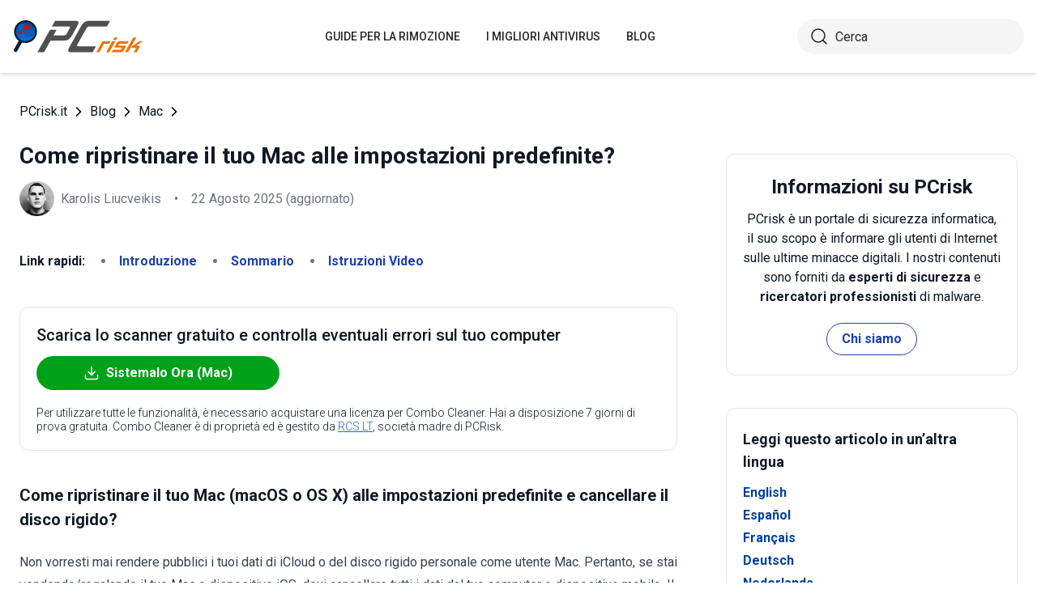

--- FILE ---
content_type: text/html; charset=utf-8
request_url: https://www.pcrisk.it/blog/mac/11014-how-to-reset-your-mac-to-default-settings
body_size: 12189
content:
<!DOCTYPE html>
<html lang="it">
<head>
<meta charset="utf-8">
<link href="/templates/joomspirit_70/css/style.min.css" rel="stylesheet">
<meta content="IE=edge" http-equiv="X-UA-Compatible">
<meta content="width=device-width,initial-scale=1" name="viewport">
<link rel="apple-touch-icon" sizes="180x180" href="/apple-touch-icon.png">
<link rel="icon" type="image/png" sizes="32x32" href="/favicon-32x32.png">
<link rel="icon" type="image/png" sizes="16x16" href="/favicon-16x16.png">
<link rel="mask-icon" href="/safari-pinned-tab.svg" color="#e1762e">
<link rel="shortcut icon" href="/favicon.ico" type="image/x-icon" />
<link rel="preconnect" href="https://pcriskit.disqus.com/embed.js">
<meta name="msapplication-TileColor" content="#2b5797">
<meta name="theme-color" content="#ffffff">
  <base href="https://www.pcrisk.it/blog/mac/11014-how-to-reset-your-mac-to-default-settings" />
  <meta http-equiv="content-type" content="text/html; charset=utf-8" />
  <meta name="robots" content="index, follow" />
  <title>Come ripristinare il tuo Mac alle impostazioni predefinite?</title>
  <link href="https://www.pcrisk.it/blog/mac/11014-how-to-reset-your-mac-to-default-settings" rel="canonical"  />
  <link rel="alternate" hreflang="en" href="https://www.pcrisk.com/blog/mac/12165-how-to-reset-your-mac-to-default-settings" />
  <link rel="alternate" hreflang="es" href="https://www.pcrisk.es/blog/mac/11013-how-to-reset-your-mac-to-default-settings" />
  <link rel="alternate" hreflang="fr" href="https://www.pcrisk.fr/blog/mac/11007-how-to-reset-your-mac-to-default-settings" />
  <link rel="alternate" hreflang="de" href="https://www.pcrisk.de/blog/mac/11020-how-to-reset-your-mac-to-default-settings" />
  <link rel="alternate" hreflang="nl" href="https://www.pcrisk.nl/blog/mac/11102-how-to-reset-your-mac-to-default-settings" />
  <link rel="alternate" hreflang="pl" href="https://www.pcrisk.pl/blog/mac/11099-how-to-reset-your-mac-to-default-settings" />
  <link rel="alternate" hreflang="it" href="https://www.pcrisk.it/blog/mac/11014-how-to-reset-your-mac-to-default-settings" />

<!--[if lt IE 9]>
	<script src="https://cdnjs.cloudflare.com/ajax/libs/html5shiv/3.7.3/html5shiv.js"></script>
<![endif]-->
<!-- Google tag (gtag.js) -->
<script async src="https://www.googletagmanager.com/gtag/js?id=G-6L829EYFH3"></script>
<script>
  window.dataLayer = window.dataLayer || [];
  function gtag(){dataLayer.push(arguments);}
  gtag('js', new Date());

  gtag('config', 'G-6L829EYFH3');
</script>
</head>
<body>
    <div class="relative flex min-h-screen flex-col overflow-hidden">
		<header class="flex h-[72px] items-center shadow-md xl:h-[90px]">
		  <div class="mx-auto flex w-full max-w-[1440px] items-center justify-normal space-x-10 px-4 lg:justify-between xl:space-x-0 2xl:justify-start">
    						<a href="/" class="mr-auto shrink-0 lg:mr-0 xl:mr-[57px]"><img loading="lazy" src="/templates/joomspirit_70/images/v2/logo.svg" alt="PCrisk.it" class="h-auto w-[121px] object-contain sm:w-24 xl:w-40" width="160" height="46"></a>			
    		    <nav id="header-nav" class="fixed right-0 top-0 z-20 h-screen w-full max-w-[320px] translate-x-full overflow-auto grow bg-blue-800 transition-transform duration-500 ease-out lg:static lg:h-auto lg:w-auto lg:max-w-none lg:translate-x-0 lg:bg-transparent xl:mr-auto [&.active-menu]:translate-x-0">
									<div class="relative w-full">					
					<ul class="flex w-full flex-col items-center justify-center lg:space-x-8 max-lg:space-y-5 pt-20 lg:w-auto lg:flex-row lg:pt-0"><li><a href="/guide-per-la-rimozione" class="menu-link text-base font-medium uppercase leading-tight text-white transition-colors hover:underline lg:text-sm lg:text-neutral-800 lg:hover:text-blue-800 lg:hover:no-underline lg:[&.current-page]:text-blue-800 [&.current-page]:underline ">Guide per la rimozione</a></li><li><a href="/i-migliori-antivirus" class="menu-link text-base font-medium uppercase leading-tight text-white transition-colors hover:underline lg:text-sm lg:text-neutral-800 lg:hover:text-blue-800 lg:hover:no-underline lg:[&.current-page]:text-blue-800 [&.current-page]:underline ">I migliori antivirus</a></li><li><a href="/blog" class="menu-link text-base font-medium uppercase leading-tight text-white transition-colors hover:underline lg:text-sm lg:text-neutral-800 lg:hover:text-blue-800 lg:hover:no-underline lg:[&.current-page]:text-blue-800 [&.current-page]:underline ">Blog</a></li><li class="lg:hidden"><a href="/chi-siamo" class="menu-link text-base font-medium uppercase leading-tight text-white transition-colors hover:underline lg:text-sm lg:text-neutral-800 lg:hover:text-blue-800 lg:hover:no-underline lg:[&.current-page]:text-blue-800 [&.current-page]:underline ">Chi siamo</a></li><li class="lg:hidden"><a href="/contatti" class="menu-link text-base font-medium uppercase leading-tight text-white transition-colors hover:underline lg:text-sm lg:text-neutral-800 lg:hover:text-blue-800 lg:hover:no-underline lg:[&.current-page]:text-blue-800 [&.current-page]:underline ">Contatti</a></li></ul>					        <div role="button" aria-label="Close menu" id="close-menu" class="group absolute right-3.5 top-3 hidden max-lg:[&.is-active]:block">
          					<div class="relative flex h-[50px] w-[40px] transform items-center justify-center overflow-hidden">
            <div id="burger-inner" class="flex h-[21px] w-[27px] origin-center transform flex-col justify-between overflow-hidden transition-all duration-300">
              <div id="burger-cross" class="absolute top-2.5 flex w-12 translate-x-0 transform items-center justify-between transition-all duration-500 [&>*:nth-child(1)]:rotate-45 [&>*:nth-child(2)]:-rotate-45">
                <div class="absolute h-[2px] w-7 rotate-0 transform rounded-2xl bg-white transition-all delay-300 duration-500"></div>
                <div class="absolute h-[2px] w-7 -rotate-0 transform rounded-2xl bg-white transition-all delay-300 duration-500"></div>
              </div>
            </div>
          </div>
        </div>
				</div>
				<div class="flex items-center justify-center space-x-2 sm:hidden">
        <form action="/index.php" method="post" id="search-form-mobile" class="absolute right-0 top-[72px] z-10 mx-auto mt-6 hidden h-11 w-full items-center space-x-2 border bg-neutral-100 px-3.5 transition focus-within:border-blue-800 max-sm:static max-sm:flex max-sm:w-[80%] max-sm:rounded-[40px] sm:mt-0 xl:static xl:flex xl:w-[280px] xl:rounded-[40px] xl:border-transparent">
          <button name="submitbutton" class="size-6 shrink-0" type="submit">
            <img src="/templates/joomspirit_70/images/v2/search.svg" alt="Cerca">
          </button>
          <input name="searchword" class="h-full w-full bg-transparent leading-normal text-neutral-800 placeholder:text-neutral-800 focus:outline-none" placeholder="Cerca">
			<input type="hidden" name="task" value="search">
			<input type="hidden" name="option" value="com_search">
			<input type="hidden" name="Itemid" value="57">
        </form>
      </div>
			
    			</nav>
    <div class="sm:flex items-center justify-center space-x-2 xl:w-[288px] md:w-[24px] hidden">
      <button id="open-search" class="hidden size-6 sm:max-xl:block" type="button">
        <img src="/templates/joomspirit_70/images/v2/search.svg" alt="Cerca" width="24" height="24">
      </button>
      <form action="/index.php" method="post" id="search-form" class="absolute right-0 top-[72px] z-10 mx-auto mt-6 hidden h-11 w-full items-center space-x-2 border bg-neutral-100 px-3.5 transition focus-within:border-blue-800 max-sm:static max-sm:flex max-sm:w-[80%] max-sm:rounded-[40px] sm:mt-0 xl:static xl:flex xl:w-[280px] xl:rounded-[40px] xl:border-transparent">
        <button name="submitbutton" class="size-6 shrink-0" type="submit">
          <img src="/templates/joomspirit_70/images/v2/search.svg" alt="Cerca" width="24" height="24">
        </button>
        <input name="searchword" class="h-full w-full bg-transparent leading-normal text-neutral-800 placeholder:text-neutral-800 focus:outline-none" placeholder="Cerca">
			<input type="hidden" name="task" value="search">
			<input type="hidden" name="option" value="com_search">
			<input type="hidden" name="Itemid" value="57">
      </form>
    </div>
    <div role="button" aria-label="Open menu" id="burger-button" class="group relative block lg:hidden">
      <div class="relative flex h-[50px] w-[40px] transform items-center justify-center overflow-hidden">
        <div id="burger-inner" class="flex h-[21px] w-[27px] origin-center transform flex-col justify-between overflow-hidden transition-all duration-300">
          <div class="h-[2px] w-full origin-left transform rounded-2xl bg-neutral-800 transition-all duration-300"></div>
          <div class="h-[2px] w-full transform rounded-2xl bg-neutral-800 transition-all delay-75 duration-300"></div>
          <div class="h-[2px] w-full origin-left transform rounded-2xl bg-neutral-800 transition-all delay-150 duration-300"></div>
        </div>
      </div>
    </div>
		</div>
		</header>
				
			
		<main class="container grow pb-[60px] pt-5 sm:pb-20 xl:pb-[120px]">
						<div class="mb-6 pt-4 items-center space-x-2 hidden lg:flex">
								<a href="https://www.pcrisk.it/" class="leading-normal text-gray-900 transition-colors hover:text-blue-800">PCrisk.it</a> <svg class="size-3 rotate-180"><use href="/templates/joomspirit_70/images/v2/sprites/sprite.svg#icon-arrow"></use></svg> <a href="/blog" class="leading-normal text-gray-900 transition-colors hover:text-blue-800">Blog</a> <svg class="size-3 rotate-180"><use href="/templates/joomspirit_70/images/v2/sprites/sprite.svg#icon-arrow"></use></svg> <a href="/blog/mac" class="leading-normal text-gray-900 transition-colors hover:text-blue-800">Mac</a> <svg class="size-3 rotate-180"><use href="/templates/joomspirit_70/images/v2/sprites/sprite.svg#icon-arrow"></use></svg> 			
			</div>
				
					
				
				<div class="flex flex-col max-sm:space-y-[60px] max-xl:sm:space-y-20 xl:flex-row space-x-0 xl:space-x-[60px]">
								<div id="main_component" class="w-full grow mb-10 xl:max-w-[812px] xxl:max-w-[980px]">

						
						




	
	
	









<div class="mb-10">
			
												<h1 class="mb-3 text-2xl font-bold leading-snug text-gray-900 xl:text-3xl">
							
			Come ripristinare il tuo Mac alle impostazioni predefinite?			</h1>
			                          
                        
                          
              <div class="flex flex-col sm:flex-row sm:flex-wrap sm:items-center sm:space-x-4">
              
              
								<div class="flex items-center space-x-2 prose-a:underline"><picture><img src="/images/team/kl-c70.png" alt="Karolis Liucveikis" class="size-[43px]"></picture><a title="Karolis Liucveikis" rel="author" href="https://www.pcrisk.it/chi-siamo#karolisl" class="leading-normal text-gray-900/60">Karolis Liucveikis</a></div>				                
								<span class="hidden text-gray-900/60 sm:block">•</span><p class="leading-normal text-gray-900/60 max-sm:mt-3"><time datetime="2025-08-22T10:34+01:00">22 Agosto 2025</time> (aggiornato)</p>
				                
                                
              </div>
              
              </div>





<nav><span class="inline-flex mr-5 font-bold text-gray-900 leading-loose">Link rapidi:</span><ul class="mb-10 inline-flex flex-wrap leading-loose list-disc list-inside"><li class="mr-5 text-gray-900/60 min-w-[100px]"><a href="#introduction" class="font-bold text-blue-800 transition-colors hover:text-blue-500">Introduzione</a></li><li class="mr-5 text-gray-900/60 min-w-[100px]"><a href="#quickul" class="font-bold text-blue-800 transition-colors hover:text-blue-500">Sommario</a></li><li class="mr-5 text-gray-900/60 min-w-[100px]"><a href="#video" class="font-bold text-blue-800 transition-colors hover:text-blue-500">Istruzioni Video</a></li></ul></nav><div class="mb-10 rounded-xl border border-gray-200 p-5"><p class="mb-3 text-xl font-medium text-gray-900">Scarica lo scanner gratuito e controlla eventuali errori sul tuo computer</p><a href="/download-combo-cleaner" onclick="gtag('event', 'Article Btn Top Mac Blog', {'event_category' : 'download','event_label' : 'Come ripristinare il tuo Mac alle impostazioni predefinite?'});" class="group flex w-full max-w-[300px] items-center justify-center mb-5 space-x-2 rounded-full border border-transparent bg-[#00A11A] px-5 py-2 font-bold leading-normal text-white transition-colors hover:border-green-700 hover:bg-white hover:text-green-700"><svg class="size-5 shrink-0 text-white group-hover:text-[#00A11A]"><use href="/templates/joomspirit_70/images/v2/sprites/sprite.svg#icon-download"></use></svg><span>Sistemalo Ora (Mac)</span></a><p class="text-sm font-light leading-tight text-gray-900">Per utilizzare tutte le funzionalità, è necessario acquistare una licenza per Combo Cleaner. Hai a disposizione 7 giorni di prova gratuita. Combo Cleaner è di proprietà ed è gestito da <a class="text-blue-600 underline hover:text-blue-500" href="/chi-siamo" target="_self" title="Per saperne di più su di noi">RCS LT</a>, società madre di PCRisk.</p></div> 
<div class="prose mb-[60px] max-w-none prose-h2:border-b prose-h2:pb-2 prose-h2:text-[30px] prose-h4:text-lg prose-a:text-blue-600 prose-a:underline prose-tr:border-b-0">
 
<h3 id="introduction">Come ripristinare il tuo Mac (macOS o OS X) alle impostazioni predefinite e cancellare il disco rigido?</h3>
<p>Non vorresti mai rendere pubblici i tuoi dati di iCloud o del disco rigido personale come utente Mac. Pertanto, se stai vendendo/regalando il tuo Mac o dispositivo iOS, devi cancellare tutti i dati dal tuo computer o dispositivo mobile. Il modo migliore è eseguire un ripristino dei dati di fabbrica, che può essere utile quando il tuo computer o dispositivo mobile ha problemi.</p>

<p><img loading="lazy" style="margin: 0px auto; display: block;" alt="introduzione" src="/images/stories/blog/2018/how-to-reset-mac-to-default-settings/introduction.jpg" height="540" width="790" /></p>
<p>Puoi eliminare tutti i dati manualmente, ma ciò richiederà molto tempo e potresti non essere in grado di eliminare i certificati e le licenze che hai acquistato e aggiunto alle tue app. Un ripristino delle impostazioni di fabbrica riporterà il tuo Mac o dispositivo mobile alle impostazioni predefinite: cancellando tutti i dati sembrerà che sia stato appena estratto dalla confezione. Questo articolo illustra il ripristino delle impostazioni di fabbrica con altri suggerimenti e informazioni.</p>
<h3 id="video">Video che mostra come ripristinare le impostazioni predefinite del Mac</h3>
<p>

			<div class="embed-container"><iframe title="Video" loading="lazy" src="https://www.youtube.com/embed/-Bcw8-tGJzM?rel=0&amp;fs=1&amp;wmode=transparent" frameborder="0" allowfullscreen></iframe></div></p>
<p></p>
<p><strong style="font-size: 1.1em;">Sommario:</strong></p>
<ul id="quickul">
<li><a href="#introduction" target="_self">introduzione</a></li>
<li><a href="#a1" target="_self"><span id="a1">Controlla che tutto funzioni prima di iniziare a eseguire qualsiasi ripristino delle impostazioni di fabbrica</span></a></li>
<li><a href="#a2" target="_self">Disabilita FileVault </a></li>
<li><a href="#a3" target="_self">Rimuovi le autorizzazioni di iTunes</a></li>
<li><a href="#a4" target="_self">Disattiva i programmi e rimuovi le autorizzazioni</a></li>
<li><a href="#a5" target="_self">Esci da iCloud</a></li>
<li><a href="#a6" target="_self">Ripristino delle impostazioni di fabbrica di MacBook Air e altri Mac utilizzando macOS Recovery</a></li>
<li><a href="#a7" target="_self">Ripristino dal backup di Time Machine</a></li>
<li><a href="#video" target="_self">Video che mostra come ripristinare le impostazioni predefinite del Mac</a></li>
</ul>
<p>
<div class="border border-gray-200 bg-gray-100 rounded px-2  mb-5 mt-5">
<p class="text-center"><a onclick="gtag('event', 'middle button Mac', {'event_category' : 'download','event_label' : 'Come ripristinare il tuo Mac alle impostazioni predefinite?'});" href="/download-combo-cleaner" class="my-5 inline-flex w-full max-w-[375px] flex-wrap text-center items-center justify-center space-x-2 space-y-1 rounded-full bg-[#00A11A] px-5 py-2 text-sm font-bold !text-white !no-underline transition-colors hover:bg-green-700/100 sm:text-base">
                <svg class="size-5 shrink-0 text-white">
                  <use href="/templates/joomspirit_70/images/v2/sprites/sprite.svg#icon-download"></use>
                </svg>
                <span class="leading-tight">SCARICA il programma di rimozione per infezioni da malware su Mac</span>
              </a>
</p>
<p class="text-sm mb-7 leading-tight">Si consiglia di eseguire una scansione gratuita con Combo Cleaner - uno strumento per rilevare il malware e correggere gli errori del computer. Dovrai acquistare la versione completa per rimuovere le infezioni ed eliminare gli errori del computer. Versione di prova gratuita disponibile. Combo Cleaner è di proprietà ed è gestito da Rcs Lt, società madre di PCRisk. <a href="/chi-siamo" target="_self">Per saperne di più</a>.</p>
</div></p>
<h3><span id="a1">Controlla che tutto funzioni prima di iniziare a eseguire qualsiasi ripristino delle impostazioni di fabbrica.</span></h3>
<p>High Sierra funziona sull'ultimo file system di Apple chiamato APFS. Gli utenti incontrano raramente problemi durante il ripristino dei loro Mac. Tuttavia, a volte viene visualizzato un errore che mostra "Impossibile creare un volume di preavvio per l'installazione di APFS". Il supporto Apple afferma che dovresti scegliere macOS esteso durante la formattazione dell'unità e non il nuovo file system, APFS. Se, tuttavia, hai già iniziato a ripristinare il sistema e hai questo problema, c'è una soluzione.</p>
<p>1. Innanzitutto, <strong>spegni il Mac</strong>.<br />2. Quindi tieni premuto <strong>Opzione + Comando + R</strong> mentre accendi il computer.</p>
<p>Questa combinazione avvierà un ripristino di Internet e potrai provare a reinstallare High Sierra. Potresti essere costretto a ripetere questo passaggio più volte finché non funziona.</p>
<p><img loading="lazy" style="margin: 0px auto; display: block;" alt="APFS-errore" src="/images/stories/blog/2018/how-to-reset-mac-to-default-settings/apfserror.jpg" height="592" width="790" /></p>
<h4>Crea un BackUp</h4>
<p>Crea un backup di tutto ciò di cui avrai bisogno/potresti aver bisogno in futuro. Usa Time Machine o un'altra applicazione per eseguire il backup del sistema. Ti consigliamo di eseguire due backup cloud e due fisici (locali o remoti). Inoltre, considera l'utilizzo di app di clonazione delle unità come Carbon Copy Cloner, Super Duper, ChronoSync o simili. Queste creano una copia identica del tuo disco. A differenza di Time Machine, sono backup avviabili (cioè, se il tuo computer smette di funzionare, puoi avviare il computer direttamente da queste copie).</p>
<p style="text-align: right;"><a href="#quickul">[Torna al Sommario]</a></p>
<h3><span id="a2">Disabilita FileVault</span></h3>
<p>FileVault crittografa l'intero disco per proteggerlo dall'accesso non autorizzato ai dati archiviati sul disco di avvio. Le persone usano raramente questa funzione, ma potrebbe essere necessario verificarla, soprattutto se accedi con la password del tuo account (FileVault richiede un accesso protetto da password).</p>
<h4><strong>Come disabilitare FileVault?</strong></h4>
<p>1. Vai a <strong>Preferenze di Sistema</strong>.<br />2. Scegli <strong>Sicurezza e privacy</strong>.<br />3. Quindi selezionare la scheda <strong>FileVault</strong>.<br />4. Fare clic sull'<strong>icona del lucchetto</strong> per sbloccarlo.<br />5. Immettere un nome e una password di amministratore.<br />6. Ora spegni <strong>FileVault</strong> e riavvia il tuo Mac.</p>
<p><img loading="lazy" style="margin: 0px auto; display: block;" alt="FileVault" src="/images/stories/blog/2018/how-to-reset-mac-to-default-settings/filevautl.jpg" height="660" width="790" /></p>
<p>Quando il computer viene avviato, la decrittografia dell'unità di avvio inizia in background. La decrittazione di tutti i dischi sul tuo Mac richiederà del tempo: puoi controllare i progressi accedendo alla scheda FileVault nelle preferenze Sicurezza e Privacy.</p>
<p style="text-align: right;"><a href="#quickul">[Torna al Sommario]</a></p>
<h3><span id="a3">Rimuovi le autorizzazioni di iTunes</span></h3>
<p>iTunes ha uno strumento di autorizzazione integrato per concedere il permesso di accedere a tutti i contenuti di iTunes dal/i dispositivo/i che hai autorizzato. Il numero massimo di dispositivi autorizzati è cinque, quindi non dare via i tuoi contenuti iTunes e le autorizzazioni di accesso quando vendi il tuo vecchio mac.</p>
<p>Il tuo contenuto non verrà eliminato dal tuo dispositivo quando lo rimuovi dall'autorizzazione: negherai semplicemente il permesso di accedere ai contenuti protetti (che possono essere recuperati in qualsiasi momento autorizzando nuovamente lo stesso dispositivo). Non saltare il passaggio di rimozione dell'autorizzazione poiché se vendi il tuo dispositivo autorizzato e in seguito decidi di rimuoverlo, sarai costretto a rimuovere l'autorizzazione di tutti i tuoi dispositivi e quindi ad autorizzare nuovamente tutti i dispositivi utilizzabili. Questo richiederà molto tempo e sarà scomodo.</p>
<p>Come rimuovere l'autorizzazione dal tuo Mac:</p>
<p>1. Apri<strong> iTunes</strong> (accedi con il tuo ID Apple se necessario).<br />2. Dalla barra dei menu in alto a sinistra dello schermo, scegli<strong> Account</strong>.<br />3. Seleziona <strong>Autorizzazioni</strong> e infine fai clic su "<strong>Rimuovi l'autorizzazione per questo computer...</strong>".<br />4. Se richiesto, inserisci il tuo <strong>ID Apple e la password</strong> e fai clic su <strong>Rimuovi autorizzazione</strong>.</p>
<p><img loading="lazy" style="margin: 0px auto; display: block;" alt="itunes-deauth" src="/images/stories/blog/2018/how-to-reset-mac-to-default-settings/itunes-deauth.jpg" height="492" width="790" /></p>
<p style="text-align: right;"><a href="#quickul">[Torna al Sommario]</a></p>
<h3><span id="a4">Disattiva i programmi e rimuovi le autorizzazioni</span></h3>
<p>Molte applicazioni di terze parti richiedono l'autorizzazione e l'attivazione della macchina, in particolare l'editing di immagini, audio/video e pacchetti di progettazione software. Ad esempio, la maggior parte dei programmi Adobe richiede l'attivazione.</p>
<p>Per attivare un'applicazione, accedi con una licenza utente valida. La disattivazione dissocia un'applicazione da una licenza utente valida. Se è necessario utilizzare la stessa applicazione su un altro dispositivo, non è necessario disinstallare: è sufficiente disattivare e utilizzare la licenza sull'altra macchina. Cerca nell'elenco dei programmi per trovare e disattivare i programmi.</p>
<p style="text-align: right;"><a href="#quickul">[Torna al Sommario]</a></p>
<h3><span id="a5">Esci da iCloud</span></h3>
<p>Trova il mio Mac ti assicura di avere una copia dei tuoi dati iCloud prima di procedere.</p>
<p>1. Apri il <strong>menu Apple</strong> in alto a sinistra dello schermo.<br />2. Selezionare <strong>Preferenze di Sistema</strong>.<br />3. Quindi, scegli <strong>iCloud</strong> ed esci.<br />4. Assicurati di aver rimosso tutti i dati personali selezionando <strong>Elimina da Mac</strong> in ciascun popup. Tutti i tuoi dati, come i contatti di iCloud, i segni del calendario, ecc., verranno cancellati dal tuo Mac.</p>
<p><img loading="lazy" style="margin: 0px auto; display: block;" alt="icloud" src="/images/stories/blog/2018/how-to-reset-mac-to-default-settings/icloud.jpg" height="534" width="790" /></p>
<p style="text-align: right;"><a href="#quickul">[Torna al Sommario]</a></p>
<h3>Esci da iMessage</h3>
<p>1. Apri l'applicazione Messaggi.<br />2. Vai a <strong>Preferenze</strong> di iMessage.<br />2. Seleziona<strong> Account</strong>, scegli il tuo account e fai clic su<strong> Esci</strong>.</p>
<p style="text-align: right;"><a href="#quickul">[Torna al Sommario]</a></p>
<h3><span id="a6">Ripristino delle impostazioni di fabbrica di MacBook Air e altri Mac utilizzando macOS Recovery <br /></span></h3>
<p>macOS Recovery è un segmento del sistema di ripristino integrato. Il menu Utilità consente di cancellare completamente il disco rigido interno. Se hai bisogno di un'installazione pulita e nuova del tuo sistema operativo, puoi reinstallare macOS per cancellare tutte le associazioni private, come i tuoi dati, account utente, ID Apple, ecc.</p>
<h4>Come ripristinare il tuo Mac usando macOS?</h4>
<p>1. Accendi o riavvia il tuo MacBook.<br />2. Tieni premuti i tasti <strong>Opzione + Comando + R</strong> finché non vedi il logo Apple, quindi rilasciali.<br />3. Quando viene visualizzata la finestra Utilità, l'avvio è completato.<br />4. Usa Utility Disco per cancellare il tuo avvio e qualsiasi altro disco rigido interno. Seleziona il nome dell'unità dalla barra laterale e fai clic su <strong>Cancella</strong>.<br />5. Nel menu del formato, scegli <strong>Mac OS Extended</strong> (a meno che non utilizzi High Sierra).<br />6. Sopra, seleziona <strong>APFS</strong>, digita un nuovo nome per il tuo disco (ti consigliamo di lasciare l'impostazione predefinita - Macintosh HD) e fai clic su <strong>Cancella</strong>.</p>
<p><em><strong>Nota:</strong></em> questo cancellerà tutti i dati sul disco, inclusi file e dati personali.</p>
<p><img loading="lazy" style="margin: 0px auto; display: block;" alt="cancellazione del disco rigido" src="/images/stories/blog/2018/how-to-reset-mac-to-default-settings/erase.jpg" height="489" width="790" /></p>
<p>7. Una volta completata la cancellazione, tornare al <strong>menu Ripristino</strong>.<br />8. Seleziona <strong>Reinstalla macOS</strong> e segui le istruzioni sullo schermo.<br />9. Quando il Mac completa l'installazione, si riavvierà con un assistente di configurazione. Se stai vendendo/regalando il tuo Mac e desideri lasciarlo in uno stato predefinito di fabbrica, non seguire l'assistente: premi semplicemente <strong>Comando</strong> e <strong>Q</strong>, quindi fai clic su <strong>Spegni</strong>.<br />10. Se stai conservando il tuo Mac, segui l'assistente e configura il tuo sistema pulito.</p>
<p><img loading="lazy" style="margin: 0px auto; display: block;" alt="menu di ripristino" src="/images/stories/blog/2018/how-to-reset-mac-to-default-settings/recoverymenu.jpg" height="533" width="790" /></p>
<p style="text-align: right;"><a href="#quickul">[Torna al Sommario]</a></p>
<h3><span id="a7">Ripristino dal backup di Time Machine</span></h3>
<p>Se disponi di un backup di Time Machine, utilizzalo per il ripristino. Questa procedura cancellerà il disco e quindi sostituirà tutti i dati da un backup - questo riporterà il computer allo stato precedente al backup.</p>
<p>1. Avvia macOS Recovery e scegli <strong>Ripristina</strong> da Time Machine Backup.<br />2. Seguire le istruzioni sullo schermo per procedere.</p>
<p>Un altro modo per reinstallare macOS è utilizzare l'App Store. Apri l'App Store e usa il campo di ricerca. Una volta trovata una versione, scaricala e installala.</p>
<p style="text-align: right;"><a href="#startOfPage">[Inizio pagina]</a></p>

<script type="text/javascript">
var disqus_url = 'https://www.pcrisk.it/blog/mac/11014-how-to-reset-your-mac-to-default-settings';
var disqus_identifier = 'dd40b06b11_id11014';
var disqus_container_id = 'disqus_thread';
var disqus_shortname = 'pcriskit';
var disqus_config = function () {
    this.language = 'it';
    this.page.url = 'https://www.pcrisk.it/blog/mac/11014-how-to-reset-your-mac-to-default-settings';
    this.page.identifier = 'dd40b06b11_id11014';    
};

function loadComments() {

if (document.getElementById('disqus_thread').style.display === 'block') {
document.getElementById('disqus_thread').style.display='none';
document.getElementById('comments_section_header').innerHTML='<p class="text-center m-0">&#9660; Mostra Discussione</p>';
document.getElementById('comments_section_header').style.backgroundColor='#cdcdcd';
return;
}

(function() {
if(dsqExist('pcriskit')==false) {
    var d = document, s = d.createElement('script');
    s.src = 'https://pcriskit.disqus.com/embed.js';
    s.setAttribute('data-timestamp', +new Date());
    (d.head || d.body).appendChild(s);
    }
    document.getElementById('disqus_thread').style.display='block';
	document.getElementById('comments_section_header').innerHTML='<p class="text-center m-0">&#9650; Nascondi Discussione</p>';
	document.getElementById('comments_section_header').style.backgroundColor='#e6e6e6';
})();

}

function dsqExist(dsq_shortname) {
    var scripts = document.getElementsByTagName('script');
    for (var i = scripts.length; i--;) {
        if (scripts[i].src=='https://'+dsq_shortname+'.disqus.com/embed.js') { return true;}
    }
    return false;
}
</script>
</div>
						
																	<div class="mb-10 flex items-center space-x-5">
              <p class="text-xl font-bold leading-loose text-gray-900">Condividi:</p>
              <div class="flex space-x-[14px]">
                <div onclick="shareToFacebook()" class="cursor-pointer flex h-8 items-center space-x-2.5 rounded-md bg-[#0B84EE] px-3 text-center text-sm font-bold leading-tight text-white transition-opacity hover:opacity-70 max-sm:size-10 max-sm:justify-center">
                  <img loading="lazy" width="7" height="14" src="/templates/joomspirit_70/images/v2/fb-sm.svg" alt="facebook">
                  <span class="hidden sm:block">Facebook</span>
                </div>
                <div onclick="shareToX()" class="cursor-pointer flex h-8 items-center space-x-2.5 rounded-md bg-black/100 px-3 text-center text-sm font-bold leading-tight text-white transition-opacity hover:opacity-70 max-sm:size-10 max-sm:justify-center">
                  <img loading="lazy" width="14" height="14" src="/templates/joomspirit_70/images/v2/x-sm.svg" alt="X (Twitter)">
                  <span class="hidden sm:block">X.com</span>
                </div>
                <div onclick="shareToLinkedin()" class="cursor-pointer flex h-8 items-center space-x-2.5 rounded-md bg-[#2878B7] px-3 text-center text-sm font-bold leading-tight text-white transition-opacity hover:opacity-70 max-sm:size-10 max-sm:justify-center">
                  <img loading="lazy" width="14" height="14" src="/templates/joomspirit_70/images/v2/in-sm.svg" alt="linkedin">
                  <span class="hidden sm:block">LinkedIn</span>
                </div>
                <div onclick="writeClipboardText()" class="cursor-pointer flex h-8 items-center space-x-2.5 rounded-md bg-gray-100 px-3 text-center text-sm font-bold leading-tight text-blue-800 transition-opacity hover:opacity-70 max-sm:size-10 max-sm:justify-center">
                  <img loading="lazy" width="14" height="14" src="/templates/joomspirit_70/images/v2/copy-sm.svg" alt="copia link">
                  <span id="clepboardCopyElement" class="hidden sm:block">Copia link</span>
                </div>
              </div>
<script>
async function writeClipboardText() {
  try {
    await navigator.clipboard.writeText(document.location.href);
    copiedToClipboard();
  } catch (error) {
console.error(error.message);
  }
}
function copiedToClipboard() { try { document.getElementById('clepboardCopyElement').innerHTML = 'Link copiato!'; setTimeout(function(){document.getElementById('clepboardCopyElement').innerHTML = 'Copia link';}, 3000); } catch (error) { console.error(error.message); } }
function shareToFacebook() { try { window.open("https://www.facebook.com/sharer.php?u="+document.location.href, "_blank", ""); } catch (error) { console.error(error.message); } }
function shareToX() { try { window.open("https://twitter.com/intent/tweet?url="+document.location.href, "_blank", ""); } catch (error) { console.error(error.message); } }
function shareToLinkedin() { try { window.open("https://www.linkedin.com/shareArticle?mini=false&url="+document.location.href, "_blank", ""); } catch (error) { console.error(error.message); } }
</script>
</div>							<div class="mb-[60px] flex flex-col items-start sm:flex-row sm:items-center sm:space-x-5">
              <picture class="shrink-0">
                <a href="/chi-siamo#karolisl"><img loading="lazy" src="/images/team/karolis-liucveikis-150.png" alt="Karolis Liucveikis" class="size-[150px] shrink-0 overflow-hidden rounded-2xl max-sm:mb-5" width="150" height="150"></a>
              </picture>
              <div>
                <a href="/chi-siamo#karolisl"><p class="mb-1 text-xl font-bold leading-tight text-gray-900">Karolis Liucveikis</p></a>
                <p class="font-italic mb-3 italic leading-normal text-gray-900/60">Ingegnere informatico esperto, appassionato di analisi comportamentale delle app dannose</p>
                <p class="text-sm leading-tight text-gray-900">Autore e responsabile generale della sezione <i>Notizie</i> e <i>Guide alla rimozione</i> di PCrisk. Co-ricercatore che collabora con Tomas alla scoperta delle ultime minacce e tendenze globali nel mondo della sicurezza informatica. Karolis ha oltre 8 anni di esperienza in questo settore. Ha frequentato l'Università di Tecnologia di Kaunas e si è laureato in Sviluppo Software nel 2017. Appassionato degli aspetti tecnici e del comportamento di varie applicazioni dannose.
                </p>
              </div>
            </div>							<div id="article_comments_section" class="mt-10">
<div id="comments_section_header" class="bg-gray-200 px-2 py-2 mb-5 rounded" style="cursor: pointer;" onclick="loadComments()"><p class="text-center m-0">&#9660; Mostra Discussione</p></div>
<div id="disqus_thread" class="hidden"></div>
</div>
<div class="text-right">
	<a href="#main_component">Inizio pagina</a>
</div>							<div class="block rounded-2xl bg-blue-800 px-5 py-10 mt-10 sm:px-10 xl:hidden">
          <div class="mx-auto flex max-w-[955px] flex-col items-center space-y-4 text-center text-white">
            <p class="text-lg font-semibold leading-tight">Il portale di sicurezza PCrisk è offerto dalla società RCS LT.</p>
            <p class="text-sm leading-tight">I ricercatori nel campo della sicurezza hanno unito le forze per aiutare gli utenti di computer a conoscere le ultime minacce alla sicurezza online. <a class="underline" href="https://www.pcrisk.it/chi-siamo#company">Maggiori informazioni sull'azienda RCS LT</a>.</p>
            <p class="text-sm uppercase leading-tight">Le nostre guide per la rimozione di malware sono gratuite. Tuttavia, se vuoi sostenerci, puoi inviarci una donazione.</p>
            <a target="_blank" href="https://www.paypal.com/donate/?hosted_button_id=95K28MAADYUDG" class="inline-flex h-11 w-[180px] items-center justify-center rounded-full bg-[#F6C656] font-bold uppercase leading-normal text-blue-800 transition-opacity hover:opacity-70">Donazione</a>
          </div>
        </div>			
							
				</div>
					
										<aside class="w-full shrink-0 space-y-10 pt-4 xl:w-[360px]">
										<section class="rounded-xl border border-black/10 px-5 py-6"><h2 class="mb-3 text-center text-xl font-bold text-gray-900 sm:text-2xl">Informazioni su PCrisk</h2><p class="mb-5 text-center text-base leading-normal text-gray-900">PCrisk è un portale di sicurezza informatica, il suo scopo è informare gli utenti di Internet sulle ultime minacce digitali. I nostri contenuti sono forniti da <strong>esperti di sicurezza</strong> e <strong>ricercatori professionisti</strong> di malware.</p><div class="flex justify-center"><a href="https://www.pcrisk.it/chi-siamo" class="flex h-10 w-28 items-center justify-center rounded-full border border-blue-800 text-base font-bold leading-normal text-blue-800 transition-colors hover:bg-blue-800 hover:text-white">Chi siamo</a></div></section>							<section class="rounded-xl border border-black/10 px-5 py-6">
<h2 class="mb-3 w-full text-lg font-bold text-gray-900">Leggi questo articolo in un’altra lingua</h2>
<ol>
<li class="mb-1 leading-none"><a class="text-base" href="https://www.pcrisk.com/blog/mac/12165-how-to-reset-your-mac-to-default-settings">English</a></li><li class="mb-1 leading-none"><a class="text-base" href="https://www.pcrisk.es/blog/mac/11013-how-to-reset-your-mac-to-default-settings">Español</a></li><li class="mb-1 leading-none"><a class="text-base" href="https://www.pcrisk.fr/blog/mac/11007-how-to-reset-your-mac-to-default-settings">Français</a></li><li class="mb-1 leading-none"><a class="text-base" href="https://www.pcrisk.de/blog/mac/11020-how-to-reset-your-mac-to-default-settings">Deutsch</a></li><li class="mb-1 leading-none"><a class="text-base" href="https://www.pcrisk.nl/blog/mac/11102-how-to-reset-your-mac-to-default-settings">Nederlands</a></li><li class="mb-1 leading-none"><a class="text-base" href="https://www.pcrisk.pl/blog/mac/11099-how-to-reset-your-mac-to-default-settings">Polski</a></li></ol>
</section>
							
	
<section>
<h2 class="mb-5 w-full border-b border-black/5 text-xl font-bold leading-loose text-gray-900">Le nuove guide per la rimozione dei virus</h2>
<ol>
	<li>
		<a class="font-bold leading-normal text-blue-900 no-underline transition-colors hover:text-blue-500" href="/guide-per-la-rimozione/13999-webmail-server-report-email-scam">
			Truffa via email Webmail Server Report</a>
	</li>
	<li>
		<a class="font-bold leading-normal text-blue-900 no-underline transition-colors hover:text-blue-500" href="/guide-per-la-rimozione/13998-check-inbox-failed-messages-email-scam">
			Truffa via email Check Inbox Failed Messages</a>
	</li>
	<li>
		<a class="font-bold leading-normal text-blue-900 no-underline transition-colors hover:text-blue-500" href="/guide-per-la-rimozione/13997-held-messages-action-recommended-email-scam">
			Truffa via email Held Messages — Action Recommended</a>
	</li>
	<li>
		<a class="font-bold leading-normal text-blue-900 no-underline transition-colors hover:text-blue-500" href="/guide-per-la-rimozione/13991-alwayssecuredsearch-com-redirect">
			Alwayssecuredsearch.com Reindirizzamento</a>
	</li>
	<li>
		<a class="font-bold leading-normal text-blue-900 no-underline transition-colors hover:text-blue-500" href="/guide-per-la-rimozione/13996-dhl-soft-copies-of-your-shipping-documents-email-virus">
			DHL - Soft Copies Of Your Shipping Documents Email Virus</a>
	</li>
</ol>
</section>
	
							<section class="rounded-xl border border-black/10 px-5 py-6">
<h2 class="mb-3 text-center text-xl font-bold text-gray-900 sm:text-2xl">Rimozione di Virus e Malware</h2>
<p class="mb-5 text-center text-base leading-normal text-gray-900">Questa pagina fornisce informazioni su come evitare infezioni da malware o virus ed è utile se il tuo sistema è vittima di attacchi spyware e malware comuni.</p>
<div class="flex justify-center">
<a href="/come-rimuovere-uno-spyware" title="Assistenza per la rimozione di malware" class="flex h-12 text-center w-[288px] items-center justify-center rounded-full border border-transparent bg-blue-800 text-base font-bold leading-normal text-white transition-colors hover:border-blue-800 hover:bg-white hover:text-blue-800">Assistenza per la rimozione di malware</a>
</div>
</section>							
	
<section>
<h2 class="mb-5 w-full border-b border-black/5 text-xl font-bold leading-loose text-gray-900">Le migliori guide per la rimozione dei virus</h2>
<ol>
	<li>
		<a class="font-bold leading-normal text-blue-900 no-underline transition-colors hover:text-blue-500" href="/guide-per-la-rimozione/13020-newtab-browser-hijacker">
			Newtab Browser Hijacker</a>
	</li>
	<li>
		<a class="font-bold leading-normal text-blue-900 no-underline transition-colors hover:text-blue-500" href="/guide-per-la-rimozione/10552-xhamster-ransomware">
			XHAMSTER Ransomware</a>
	</li>
	<li>
		<a class="font-bold leading-normal text-blue-900 no-underline transition-colors hover:text-blue-500" href="/guide-per-la-rimozione/13720-your-cloud-storage-is-full-email-scam">
			Your Cloud Storage Is Full Email Truffa</a>
	</li>
	<li>
		<a class="font-bold leading-normal text-blue-900 no-underline transition-colors hover:text-blue-500" href="/guide-per-la-rimozione/9634-limetorrent-info-ads">
			Limetorrents.info Ads</a>
	</li>
	<li>
		<a class="font-bold leading-normal text-blue-900 no-underline transition-colors hover:text-blue-500" href="/guide-per-la-rimozione/9140-com-surrogate-virus">
			COM Surrogate Virus</a>
	</li>
</ol>
</section>
	
			
											</aside>
											
				</div>
														<div class="hidden rounded-2xl bg-blue-800 px-5 py-10 mt-10 sm:px-10 xl:block">
          <div class="mx-auto flex max-w-[955px] flex-col items-center space-y-4 text-center text-white">
            <p class="text-lg font-semibold leading-tight">Il portale di sicurezza PCrisk è offerto dalla società RCS LT.</p>
            <p class="text-sm leading-tight">I ricercatori nel campo della sicurezza hanno unito le forze per aiutare gli utenti di computer a conoscere le ultime minacce alla sicurezza online. <a class="underline" href="https://www.pcrisk.it/chi-siamo#company">Maggiori informazioni sull'azienda RCS LT</a>.</p>
            <p class="text-sm uppercase leading-tight">Le nostre guide per la rimozione di malware sono gratuite. Tuttavia, se vuoi sostenerci, puoi inviarci una donazione.</p>
            <a target="_blank" href="https://www.paypal.com/donate/?hosted_button_id=95K28MAADYUDG" class="inline-flex h-11 w-[180px] items-center justify-center rounded-full bg-[#F6C656] font-bold uppercase leading-normal text-blue-800 transition-opacity hover:opacity-70">Donazione</a>
          </div>
        </div>			
			   				</main>
<footer>
  <div class="bg-slate-100 py-10 lg:py-[60px]">
    <div class="container flex flex-col justify-between lg:flex-row xl:space-x-6">
      <div class="w-full max-w-none pb-0 sm:max-lg:pb-10 lg:max-w-[356px]">
        <div class="mb-[27px] sm:mb-[37px]">
          <p class="mb-[12px] text-lg text-neutral-800"><a href="https://www.pcrisk.it/chi-siamo" class="font-medium text-blue-800 hover:underline">RCS LT, UAB</a> è un'azienda che si occupa di sicurezza informatica.</p>
          <p class="text-sm text-neutral-800"><span class="font-medium">RCS LT</span> è l'editore del sito web <a href="https://www.pcrisk.it" class="text-blue-800 underline">pcrisk.it</a> e lo sviluppatore dell'applicazione anti-malware Combo Cleaner.</p>
        </div>
        <div class="flex space-x-4">
          <a href="https://maps.app.goo.gl/RL3Qqgk3s2yG3kZm9" target="_blank" title="RCS LT su Google Maps"><img src="/templates/joomspirit_70/images/v2/location.svg" alt="icona di posizione" width="38" height="38"></a>
          <div>
            <span class="mb-1 text-sm leading-tight text-blue-800">Indirizzo</span>
            <p class="text-sm leading-tight text-neutral-800">18, I. Kanto str, 44296 Kaunas, Lituania, Unione Europea</p>
          </div>
        </div>
      </div>

      <nav class="flex w-full max-w-none flex-row justify-between border-black border-opacity-10 pt-10 max-sm:flex-col max-sm:space-y-10 sm:space-x-8 sm:max-lg:border-t lg:max-w-[562px] lg:pt-0">
        <div>
          <h2 class="mb-3 font-medium uppercase leading-normal text-blue-800">Sezioni principali</h2>
          <ul class="space-y-3">
            <li>
              <a href="https://www.pcrisk.it/guide-per-la-rimozione" class="leading-normal text-neutral-800 transition-colors hover:text-blue-800">Guide per la rimozione</a>
            </li>
            <li>
              <a href="https://www.pcrisk.it/i-migliori-antivirus" class="leading-normal text-neutral-800 transition-colors hover:text-blue-800">I migliori antivirus</a>
            </li>
          </ul>
        </div>

        <div>
          <h2 class="mb-3 font-medium uppercase leading-normal text-blue-800">Azienda</h2>
          <ul class="space-y-3">
            <li>
              <a href="https://www.pcrisk.it/contatti" class="leading-normal text-neutral-800 transition-colors hover:text-blue-800">Contatti</a>
            </li>
            <li>
              <a href="https://www.pcrisk.it/chi-siamo" class="leading-normal text-neutral-800 transition-colors hover:text-blue-800">Chi siamo</a>
            </li>
          </ul>
        </div>

        <div>
          <h2 class="mb-3 font-medium uppercase leading-normal text-blue-800">Risorse utili</h2>
          <ul class="space-y-3">
            <li>
              <a href="https://scanner.pcrisk.com" target="_blank" class="leading-normal text-neutral-800 transition-colors hover:text-blue-800">Scanner del sito web</a>
            </li>
            <li>
              <a href="https://www.pcrisk.it/cerca" class="leading-normal text-neutral-800 transition-colors hover:text-blue-800">Cerca nel sito</a>
            </li>
          </ul>
        </div>
      </nav>
    </div>
  </div>
  <div class="flex items-center bg-slate-200 py-5">
    <div class="container flex flex-col items-center justify-between lg:space-x-10 max-lg:space-y-5 lg:flex-row">
      <div class="flex flex-col items-center max-lg:space-y-5 lg:flex-row lg:space-x-6">
        <p class="text-sm leading-tight">© 2026 RCS LT, UAB Tutti i diritti riservati.</p>
        <nav>
          <ul class="flex space-x-3 divide-x divide-gray-900/60 text-center [&>*:not(:first-child)]:pl-3">
            <li class="leading-none">
              <a href="https://www.pcrisk.it/politica-sulla-privacy" class="text-sm leading-none transition-colors hover:text-blue-800">Politica sulla privacy</a>
            </li>
            <li class="leading-none">
              <a href="https://www.pcrisk.it/disclaimer" class="text-sm leading-none transition-colors hover:text-blue-800">Disclaimer</a>
            </li>
            <li class="leading-none">
              <a href="https://www.pcrisk.it/condizioni-duso" class="text-sm leading-none transition-colors hover:text-blue-800">Condizioni d'uso</a>
            </li>
          </ul>
        </nav>
      </div>
      <ul class="flex space-x-5">
        <li class="shrink-0">
          <a href="https://www.facebook.com/pcrisk" target="_blank" class="transition-opacity hover:opacity-70">
            <img src="/templates/joomspirit_70/images/v2/socials/fb.svg" alt="Facebook" class="size-10">
          </a>
        </li>
        <li class="shrink-0">
          <a href="https://x.com/pcrisk" target="_blank" class="transition-opacity hover:opacity-70">
            <img src="/templates/joomspirit_70/images/v2/socials/x.svg" alt="X (Twitter)" class="size-10">
          </a>
        </li>
        <li class="shrink-0">
          <a href="https://www.linkedin.com/company/rcs-lt/" target="_blank" class="transition-opacity hover:opacity-70">
            <img src="/templates/joomspirit_70/images/v2/socials/in.svg" alt="LinkedIn" class="size-10">
          </a>
        </li>
        <li class="shrink-0">
          <a href="https://www.youtube.com/@pc-risk" target="_blank" class="transition-opacity hover:opacity-70">
            <img src="/templates/joomspirit_70/images/v2/socials/yt.svg" alt="YouTube" class="size-10">
          </a>
        </li>
      </ul>
    </div>
  </div>
</footer>
	
	</div> 		
	<script type="module" crossorigin defer="defer" src="/templates/joomspirit_70/js/app.min.js"></script>
</body>
</html>


--- FILE ---
content_type: image/svg+xml
request_url: https://www.pcrisk.it/templates/joomspirit_70/images/v2/search.svg
body_size: -209
content:
<svg width="24" height="24" fill="none" xmlns="http://www.w3.org/2000/svg"><path d="M11 19a8 8 0 1 0 0-16 8 8 0 0 0 0 16Zm10 2-4.3-4.3" stroke="#1E2024" stroke-width="1.5" stroke-linecap="round" stroke-linejoin="round"/></svg>